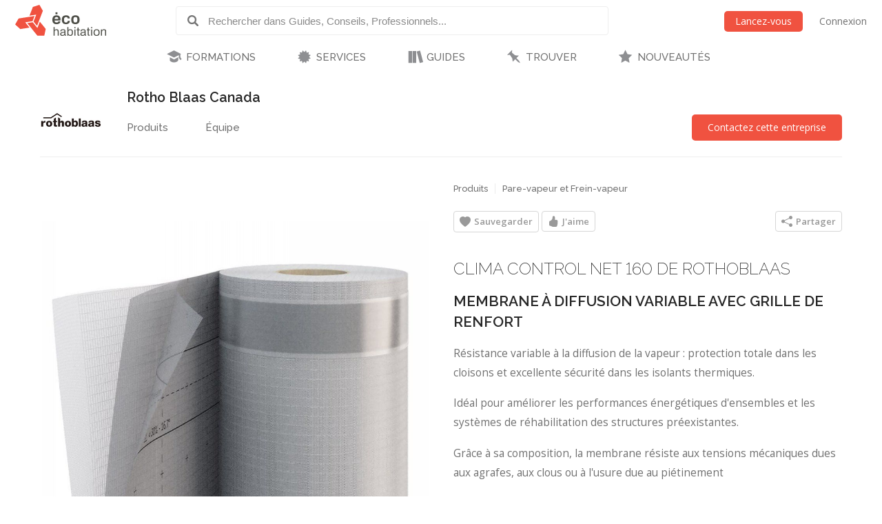

--- FILE ---
content_type: text/css
request_url: https://www.ecohabitation.com/static/website/lang/fr/css/style.6ce24a23f774.css
body_size: -357
content:
#mainnav .mainmenu > .section-training > .submenu {
  left: 300px;
}